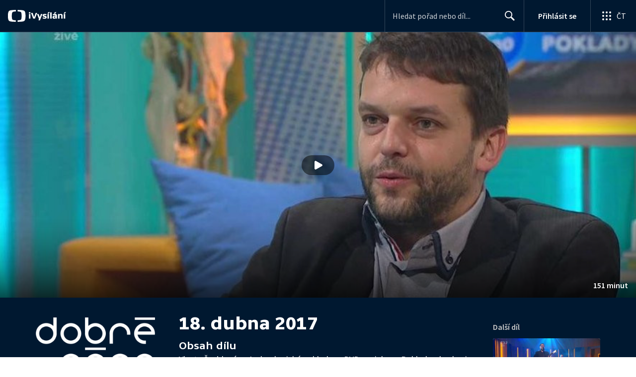

--- FILE ---
content_type: text/plain; charset=utf-8
request_url: https://events.getsitectrl.com/api/v1/events?query=video%26index%3D538118
body_size: 558
content:
{"id":"66f792123fd00b55","user_id":"66f792124025cfa8","time":1768960837887,"token":"1768960837.033e691bff8c53890ca4d7658b13dfac.af0cb72be4c97e24a278c2107c7eb861","geo":{"ip":"18.221.242.50","geopath":"147015:147763:220321:","geoname_id":4509177,"longitude":-83.0061,"latitude":39.9625,"postal_code":"43215","city":"Columbus","region":"Ohio","state_code":"OH","country":"United States","country_code":"US","timezone":"America/New_York"},"ua":{"platform":"Desktop","os":"Mac OS","os_family":"Mac OS X","os_version":"10.15.7","browser":"Other","browser_family":"ClaudeBot","browser_version":"1.0","device":"Spider","device_brand":"Spider","device_model":"Desktop"},"utm":{}}